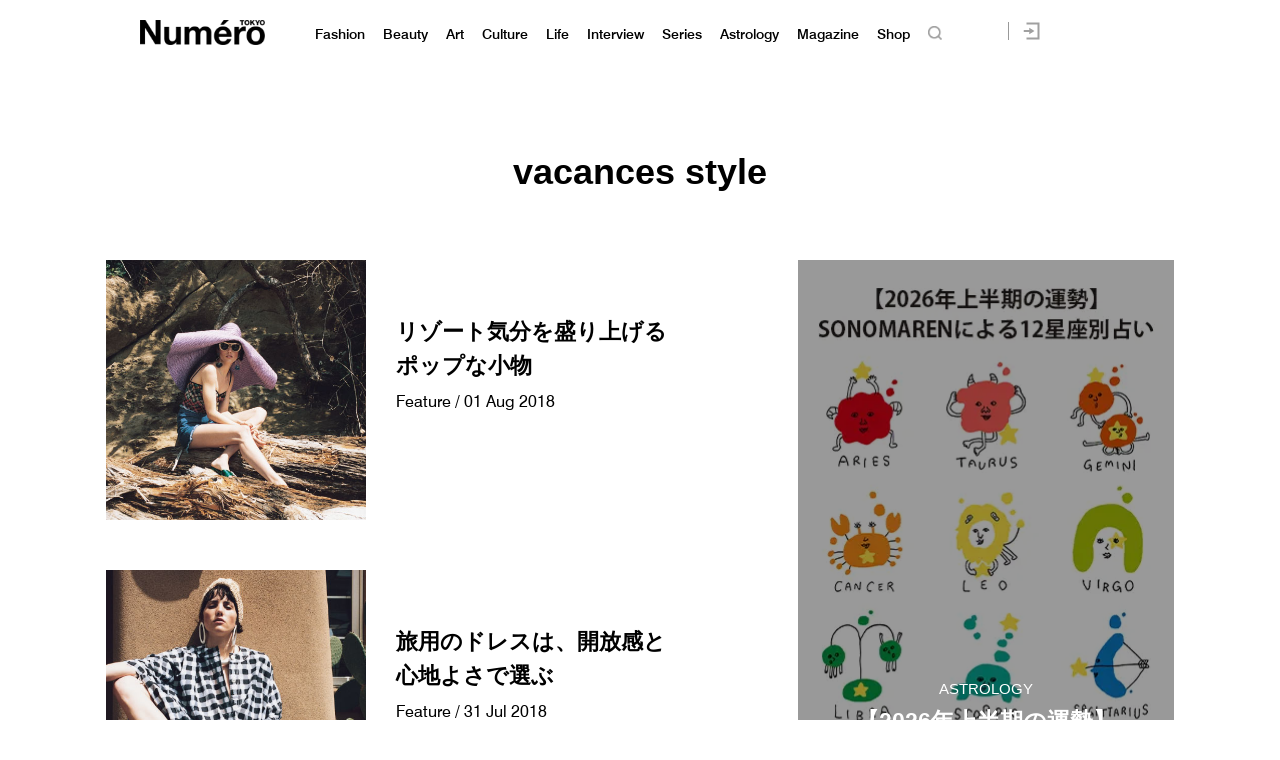

--- FILE ---
content_type: text/css
request_url: https://numero.jp/wp-content/themes/numero_2019/MyFontsWebfontsKit2.css
body_size: 985
content:
/**
 * @license
 * MyFonts Webfont Build ID 3706536, 2019-01-28T06:34:11-0500
 * 
 * The fonts listed in this notice are subject to the End User License
 * Agreement(s) entered into by the website owner. All other parties are 
 * explicitly restricted from using the Licensed Webfonts(s).
 * 
 * You may obtain a valid license at the URLs below.
 * 
 * Webfont: Swiss721BT-Medium by Bitstream
 * URL: https://www.myfonts.com/fonts/bitstream/swiss-721/std-medium/
 * Copyright: Copyright &#x00A9; 1990 -2018 MyFonts Inc. All rights reserved.
 * Licensed pageviews: 1,000,000
 * 
 * 
 * License: https://www.myfonts.com/viewlicense?type=web&buildid=3706536
 * 
 * © 2019 MyFonts Inc
*/


/* @import must be at top of file, otherwise CSS will not work */
@import url("//hello.myfonts.net/count/388ea8");

  
@font-face {font-family: 'Swiss721BT-Medium';src: url('webfonts/388EA8_0_0.eot');src: url('webfonts/388EA8_0_0.eot?#iefix') format('embedded-opentype'),url('webfonts/388EA8_0_0.woff2') format('woff2'),url('webfonts/388EA8_0_0.woff') format('woff'),url('webfonts/388EA8_0_0.ttf') format('truetype');}
 

--- FILE ---
content_type: text/javascript;charset=utf-8
request_url: https://id.cxense.com/public/user/id?json=%7B%22identities%22%3A%5B%7B%22type%22%3A%22ckp%22%2C%22id%22%3A%22mkftpcdcc8q2yoew%22%7D%2C%7B%22type%22%3A%22lst%22%2C%22id%22%3A%2218xo102avcs8j2hacyz0tpuqrl%22%7D%2C%7B%22type%22%3A%22cst%22%2C%22id%22%3A%2218xo102avcs8j2hacyz0tpuqrl%22%7D%5D%7D&callback=cXJsonpCB2
body_size: 208
content:
/**/
cXJsonpCB2({"httpStatus":200,"response":{"userId":"cx:3ddd87dgc8g8b3f6o1ggjrwf8b:37wqnbjzb2yw4","newUser":false}})

--- FILE ---
content_type: text/javascript;charset=utf-8
request_url: https://p1cluster.cxense.com/p1.js
body_size: 100
content:
cX.library.onP1('18xo102avcs8j2hacyz0tpuqrl');


--- FILE ---
content_type: application/javascript
request_url: https://numero.jp/wp-content/themes/numero_2019/autopager.js
body_size: 1850
content:
/* * jQuery.autopager v1.0.0 * * Copyright (c) 2009 lagos * Dual licensed under the MIT and GPL licenses. * * http://lagoscript.org */(function(g){var i=this,n={},j,l,m,d=false,f={autoLoad:true,page:1,content:".content",link:"a[rel=next]",insertBefore:null,appendTo:null,start:function(){},load:function(){},disabled:false};g.autopager=function(o){var s=this.autopager;if(typeof o==="string"&&g.isFunction(s[o])){var q=Array.prototype.slice.call(arguments,1),r=s[o].apply(s,q);return r===s||r===undefined?this:r}o=g.extend({},f,o);s.option(o);j=g(o.content).filter(":last");if(j.length){if(!o.insertBefore&&!o.appendTo){var p=j.next();if(p.length){k("insertBefore",p)}else{k("appendTo",j.parent())}}}e();return this};g.extend(g.autopager,{option:function(p,q){var o=p;if(typeof p==="string"){if(q===undefined){return n[p]}o={};o[p]=q}g.each(o,function(r,s){k(r,s)});return this},enable:function(){k("disabled",false);return this},disable:function(){k("disabled",true);return this},destroy:function(){this.autoLoad(false);n={};j=l=m=undefined;return this},autoLoad:function(o){return this.option("autoLoad",o)},load:function(){if(d||!m||n.disabled){return}d=true;n.start(c(),h());g.get(m,a);return this}});function k(o,p){switch(o){case"autoLoad":if(p&&!n.autoLoad){g(i).scroll(b)}else{if(!p&&n.autoLoad){g(i).unbind("scroll",b)}}break;case"insertBefore":if(p){n.appendTo=null}break;case"appendTo":if(p){n.insertBefore=null}break}n[o]=p}function e(o){l=m||i.location.href;m=g(n.link,o).attr("href")}function b(){if(j.offset().top+j.height()<g(document).scrollTop()+g(i).height()){g.autopager.load()}}function a(q){var o=n,p=g("<div/>").append(q.replace(/<script(.|\s)*?\/script>/g,"")),r=p.find(o.content);k("page",o.page+1);e(p);if(r.length){if(o.insertBefore){r.insertBefore(o.insertBefore)}else{r.appendTo(o.appendTo)}o.load.call(r.get(),c(),h());j=r.filter(":last")}d=false}function c(){return{page:n.page,url:l}}function h(){return{page:n.page+1,url:m}}})(jQuery);

--- FILE ---
content_type: application/javascript; charset=utf-8
request_url: https://fundingchoicesmessages.google.com/f/AGSKWxXVM3HrDkHCYb4TAgxci9sHlvelzZuk4nXiB6Dx4k7aJJRdGNQeri15qqnS7ifbb7KFnK-MpvJKeFh0K5GC4TijFoDcVkBz3xI11egJHV9g3LbxZZsPJXucOTm4p0a8nZHSRjTSlKe8FItYmiI1rrCG5sOYZHoJQi1ytYk1TW1TxcC8eF7OyTGlKmVm/_/ysc_csc_news_ad_one./admeld_/services/getbanner?/scripts/zanox-
body_size: -1293
content:
window['7bebb040-f356-418a-b88f-701132b8553e'] = true;